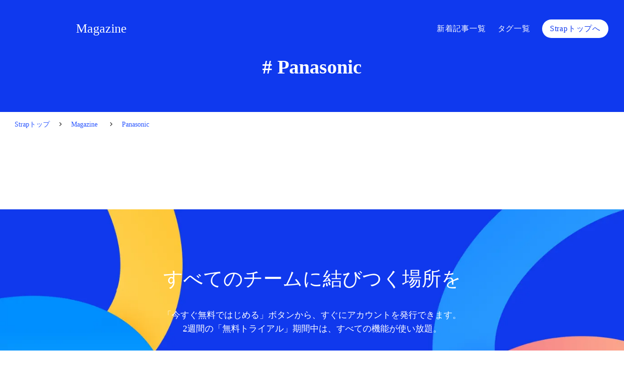

--- FILE ---
content_type: text/html;charset=utf-8
request_url: https://product.strap.app/magazine/tags/panasonic
body_size: 66715
content:
<!DOCTYPE html>
<html lang>
<head><meta charset="utf-8">
<meta name="viewport" content="width=device-width, initial-scale=1">
<title>Panasonic のタグ｜Strap Magazine（ストラップマガジン）</title>
<link rel="preconnect" href="https://fonts.gstatic.com" crossorigin>
<meta name="generator" content="Studio.Design">
<meta name="robots" content="all">
<meta property="og:site_name" content="Strap（ストラップ） | 日本製オンラインホワイトボード">
<meta property="og:title" content="Panasonic のタグ｜Strap Magazine（ストラップマガジン）">
<meta property="og:image" content="https://storage.googleapis.com/production-os-assets/assets/8dbe9a2b-ab2c-4b35-bb04-f5914db09347">
<meta property="og:description" content="Panasonic のタグページです。Strap Magazineでは、活用事例やノウハウ、イベントレポートなどStrapに関する情報を提供しています。">
<meta property="og:type" content="website">
<meta name="description" content="Panasonic のタグページです。Strap Magazineでは、活用事例やノウハウ、イベントレポートなどStrapに関する情報を提供しています。">
<meta property="twitter:card" content="summary_large_image">
<meta property="twitter:image" content="https://storage.googleapis.com/production-os-assets/assets/8dbe9a2b-ab2c-4b35-bb04-f5914db09347">
<meta name="apple-mobile-web-app-title" content="Panasonic のタグ｜Strap Magazine（ストラップマガジン）">
<meta name="format-detection" content="telephone=no,email=no,address=no">
<meta name="chrome" content="nointentdetection">
<meta name="google-site-verification" content="8WLpk7SJQ9i3Ic--tcn-obk9cgnWZtmt8rFCXMgcG_Y">
<meta property="og:url" content="/magazine/tags/panasonic">
<link rel="icon" type="image/png" href="https://storage.googleapis.com/production-os-assets/assets/ed98504e-786f-4de2-a659-205570d501a4" data-hid="2c9d455">
<link rel="apple-touch-icon" type="image/png" href="https://storage.googleapis.com/production-os-assets/assets/ed98504e-786f-4de2-a659-205570d501a4" data-hid="74ef90c"><link rel="modulepreload" as="script" crossorigin href="/_nuxt/entry.85c64938.js"><link rel="preload" as="style" href="/_nuxt/entry.9a6b5db2.css"><link rel="prefetch" as="image" type="image/svg+xml" href="/_nuxt/close_circle.c7480f3c.svg"><link rel="prefetch" as="image" type="image/svg+xml" href="/_nuxt/round_check.0ebac23f.svg"><link rel="prefetch" as="script" crossorigin href="/_nuxt/LottieRenderer.4a1d5934.js"><link rel="prefetch" as="script" crossorigin href="/_nuxt/error-404.ac691d6d.js"><link rel="prefetch" as="script" crossorigin href="/_nuxt/error-500.c2139f6a.js"><link rel="stylesheet" href="/_nuxt/entry.9a6b5db2.css"><style>.page-enter-active{transition:.6s cubic-bezier(.4,.4,0,1)}.page-leave-active{transition:.3s cubic-bezier(.4,.4,0,1)}.page-enter-from,.page-leave-to{opacity:0}</style><style>:root{--rebranding-loading-bg:#e5e5e5;--rebranding-loading-bar:#222}</style><style>.app[data-v-d12de11f]{align-items:center;flex-direction:column;height:100%;justify-content:center;width:100%}.title[data-v-d12de11f]{font-size:34px;font-weight:300;letter-spacing:2.45px;line-height:30px;margin:30px}</style><style>.LoadMoreAnnouncer[data-v-4f7a7294]{height:1px;margin:-1px;overflow:hidden;padding:0;position:absolute;width:1px;clip:rect(0,0,0,0);border-width:0;white-space:nowrap}</style><style>.TitleAnnouncer[data-v-1a8a037a]{height:1px;margin:-1px;overflow:hidden;padding:0;position:absolute;width:1px;clip:rect(0,0,0,0);border-width:0;white-space:nowrap}</style><style>.publish-studio-style[data-v-5820d031]{transition:.4s cubic-bezier(.4,.4,0,1)}</style><style>.product-font-style[data-v-ed93fc7d]{transition:.4s cubic-bezier(.4,.4,0,1)}</style><style>/*! * Font Awesome Free 6.4.2 by @fontawesome - https://fontawesome.com * License - https://fontawesome.com/license/free (Icons: CC BY 4.0, Fonts: SIL OFL 1.1, Code: MIT License) * Copyright 2023 Fonticons, Inc. */.fa-brands,.fa-solid{-moz-osx-font-smoothing:grayscale;-webkit-font-smoothing:antialiased;--fa-display:inline-flex;align-items:center;display:var(--fa-display,inline-block);font-style:normal;font-variant:normal;justify-content:center;line-height:1;text-rendering:auto}.fa-solid{font-family:Font Awesome\ 6 Free;font-weight:900}.fa-brands{font-family:Font Awesome\ 6 Brands;font-weight:400}:host,:root{--fa-style-family-classic:"Font Awesome 6 Free";--fa-font-solid:normal 900 1em/1 "Font Awesome 6 Free";--fa-style-family-brands:"Font Awesome 6 Brands";--fa-font-brands:normal 400 1em/1 "Font Awesome 6 Brands"}@font-face{font-display:block;font-family:Font Awesome\ 6 Free;font-style:normal;font-weight:900;src:url(https://storage.googleapis.com/production-os-assets/assets/fontawesome/1629704621943/6.4.2/webfonts/fa-solid-900.woff2) format("woff2"),url(https://storage.googleapis.com/production-os-assets/assets/fontawesome/1629704621943/6.4.2/webfonts/fa-solid-900.ttf) format("truetype")}@font-face{font-display:block;font-family:Font Awesome\ 6 Brands;font-style:normal;font-weight:400;src:url(https://storage.googleapis.com/production-os-assets/assets/fontawesome/1629704621943/6.4.2/webfonts/fa-brands-400.woff2) format("woff2"),url(https://storage.googleapis.com/production-os-assets/assets/fontawesome/1629704621943/6.4.2/webfonts/fa-brands-400.ttf) format("truetype")}</style><style>.spinner[data-v-36413753]{animation:loading-spin-36413753 1s linear infinite;height:16px;pointer-events:none;width:16px}.spinner[data-v-36413753]:before{border-bottom:2px solid transparent;border-right:2px solid transparent;border-color:transparent currentcolor currentcolor transparent;border-style:solid;border-width:2px;opacity:.2}.spinner[data-v-36413753]:after,.spinner[data-v-36413753]:before{border-radius:50%;box-sizing:border-box;content:"";height:100%;position:absolute;width:100%}.spinner[data-v-36413753]:after{border-left:2px solid transparent;border-top:2px solid transparent;border-color:currentcolor transparent transparent currentcolor;border-style:solid;border-width:2px;opacity:1}@keyframes loading-spin-36413753{0%{transform:rotate(0deg)}to{transform:rotate(1turn)}}</style><style>@font-face{font-family:grandam;font-style:normal;font-weight:400;src:url(https://storage.googleapis.com/studio-front/fonts/grandam.ttf) format("truetype")}@font-face{font-family:Material Icons;font-style:normal;font-weight:400;src:url(https://storage.googleapis.com/production-os-assets/assets/material-icons/1629704621943/MaterialIcons-Regular.eot);src:local("Material Icons"),local("MaterialIcons-Regular"),url(https://storage.googleapis.com/production-os-assets/assets/material-icons/1629704621943/MaterialIcons-Regular.woff2) format("woff2"),url(https://storage.googleapis.com/production-os-assets/assets/material-icons/1629704621943/MaterialIcons-Regular.woff) format("woff"),url(https://storage.googleapis.com/production-os-assets/assets/material-icons/1629704621943/MaterialIcons-Regular.ttf) format("truetype")}.StudioCanvas{display:flex;height:auto;min-height:100dvh}.StudioCanvas>.sd{min-height:100dvh;overflow:clip}a,abbr,address,article,aside,audio,b,blockquote,body,button,canvas,caption,cite,code,dd,del,details,dfn,div,dl,dt,em,fieldset,figcaption,figure,footer,form,h1,h2,h3,h4,h5,h6,header,hgroup,html,i,iframe,img,input,ins,kbd,label,legend,li,main,mark,menu,nav,object,ol,p,pre,q,samp,section,select,small,span,strong,sub,summary,sup,table,tbody,td,textarea,tfoot,th,thead,time,tr,ul,var,video{border:0;font-family:sans-serif;line-height:1;list-style:none;margin:0;padding:0;text-decoration:none;-webkit-font-smoothing:antialiased;-webkit-backface-visibility:hidden;box-sizing:border-box;color:#333;transition:.3s cubic-bezier(.4,.4,0,1);word-spacing:1px}a:focus:not(:focus-visible),button:focus:not(:focus-visible),summary:focus:not(:focus-visible){outline:none}nav ul{list-style:none}blockquote,q{quotes:none}blockquote:after,blockquote:before,q:after,q:before{content:none}a,button{background:transparent;font-size:100%;margin:0;padding:0;vertical-align:baseline}ins{text-decoration:none}ins,mark{background-color:#ff9;color:#000}mark{font-style:italic;font-weight:700}del{text-decoration:line-through}abbr[title],dfn[title]{border-bottom:1px dotted;cursor:help}table{border-collapse:collapse;border-spacing:0}hr{border:0;border-top:1px solid #ccc;display:block;height:1px;margin:1em 0;padding:0}input,select{vertical-align:middle}textarea{resize:none}.clearfix:after{clear:both;content:"";display:block}[slot=after] button{overflow-anchor:none}</style><style>.sd{flex-wrap:nowrap;max-width:100%;pointer-events:all;z-index:0;-webkit-overflow-scrolling:touch;align-content:center;align-items:center;display:flex;flex:none;flex-direction:column;position:relative}.sd::-webkit-scrollbar{display:none}.sd,.sd.richText *{transition-property:all,--g-angle,--g-color-0,--g-position-0,--g-color-1,--g-position-1,--g-color-2,--g-position-2,--g-color-3,--g-position-3,--g-color-4,--g-position-4,--g-color-5,--g-position-5,--g-color-6,--g-position-6,--g-color-7,--g-position-7,--g-color-8,--g-position-8,--g-color-9,--g-position-9,--g-color-10,--g-position-10,--g-color-11,--g-position-11}input.sd,textarea.sd{align-content:normal}.sd[tabindex]:focus{outline:none}.sd[tabindex]:focus-visible{outline:1px solid;outline-color:Highlight;outline-color:-webkit-focus-ring-color}input[type=email],input[type=tel],input[type=text],select,textarea{-webkit-appearance:none}select{cursor:pointer}.frame{display:block;overflow:hidden}.frame>iframe{height:100%;width:100%}.frame .formrun-embed>iframe:not(:first-child){display:none!important}.image{position:relative}.image:before{background-position:50%;background-size:cover;border-radius:inherit;content:"";height:100%;left:0;pointer-events:none;position:absolute;top:0;transition:inherit;width:100%;z-index:-2}.sd.file{cursor:pointer;flex-direction:row;outline:2px solid transparent;outline-offset:-1px;overflow-wrap:anywhere;word-break:break-word}.sd.file:focus-within{outline-color:Highlight;outline-color:-webkit-focus-ring-color}.file>input[type=file]{opacity:0;pointer-events:none;position:absolute}.sd.text,.sd:where(.icon){align-content:center;align-items:center;display:flex;flex-direction:row;justify-content:center;overflow:visible;overflow-wrap:anywhere;word-break:break-word}.sd:where(.icon.fa){display:inline-flex}.material-icons{align-items:center;display:inline-flex;font-family:Material Icons;font-size:24px;font-style:normal;font-weight:400;justify-content:center;letter-spacing:normal;line-height:1;text-transform:none;white-space:nowrap;word-wrap:normal;direction:ltr;text-rendering:optimizeLegibility;-webkit-font-smoothing:antialiased}.sd:where(.icon.material-symbols){align-items:center;display:flex;font-style:normal;font-variation-settings:"FILL" var(--symbol-fill,0),"wght" var(--symbol-weight,400);justify-content:center;min-height:1em;min-width:1em}.sd.material-symbols-outlined{font-family:Material Symbols Outlined}.sd.material-symbols-rounded{font-family:Material Symbols Rounded}.sd.material-symbols-sharp{font-family:Material Symbols Sharp}.sd.material-symbols-weight-100{--symbol-weight:100}.sd.material-symbols-weight-200{--symbol-weight:200}.sd.material-symbols-weight-300{--symbol-weight:300}.sd.material-symbols-weight-400{--symbol-weight:400}.sd.material-symbols-weight-500{--symbol-weight:500}.sd.material-symbols-weight-600{--symbol-weight:600}.sd.material-symbols-weight-700{--symbol-weight:700}.sd.material-symbols-fill{--symbol-fill:1}a,a.icon,a.text{-webkit-tap-highlight-color:rgba(0,0,0,.15)}.fixed{z-index:2}.sticky{z-index:1}.button{transition:.4s cubic-bezier(.4,.4,0,1)}.button,.link{cursor:pointer}.submitLoading{opacity:.5!important;pointer-events:none!important}.richText{display:block;word-break:break-word}.richText [data-thread],.richText a,.richText blockquote,.richText em,.richText h1,.richText h2,.richText h3,.richText h4,.richText li,.richText ol,.richText p,.richText p>code,.richText pre,.richText pre>code,.richText s,.richText strong,.richText table tbody,.richText table tbody tr,.richText table tbody tr>td,.richText table tbody tr>th,.richText u,.richText ul{backface-visibility:visible;color:inherit;font-family:inherit;font-size:inherit;font-style:inherit;font-weight:inherit;letter-spacing:inherit;line-height:inherit;text-align:inherit}.richText p{display:block;margin:10px 0}.richText>p{min-height:1em}.richText img,.richText video{height:auto;max-width:100%;vertical-align:bottom}.richText h1{display:block;font-size:3em;font-weight:700;margin:20px 0}.richText h2{font-size:2em}.richText h2,.richText h3{display:block;font-weight:700;margin:10px 0}.richText h3{font-size:1em}.richText h4,.richText h5{font-weight:600}.richText h4,.richText h5,.richText h6{display:block;font-size:1em;margin:10px 0}.richText h6{font-weight:500}.richText [data-type=table]{overflow-x:auto}.richText [data-type=table] p{white-space:pre-line;word-break:break-all}.richText table{border:1px solid #f2f2f2;border-collapse:collapse;border-spacing:unset;color:#1a1a1a;font-size:14px;line-height:1.4;margin:10px 0;table-layout:auto}.richText table tr th{background:hsla(0,0%,96%,.5)}.richText table tr td,.richText table tr th{border:1px solid #f2f2f2;max-width:240px;min-width:100px;padding:12px}.richText table tr td p,.richText table tr th p{margin:0}.richText blockquote{border-left:3px solid rgba(0,0,0,.15);font-style:italic;margin:10px 0;padding:10px 15px}.richText [data-type=embed_code]{margin:20px 0;position:relative}.richText [data-type=embed_code]>.height-adjuster>.wrapper{position:relative}.richText [data-type=embed_code]>.height-adjuster>.wrapper[style*=padding-top] iframe{height:100%;left:0;position:absolute;top:0;width:100%}.richText [data-type=embed_code][data-embed-sandbox=true]{display:block;overflow:hidden}.richText [data-type=embed_code][data-embed-code-type=instagram]>.height-adjuster>.wrapper[style*=padding-top]{padding-top:100%}.richText [data-type=embed_code][data-embed-code-type=instagram]>.height-adjuster>.wrapper[style*=padding-top] blockquote{height:100%;left:0;overflow:hidden;position:absolute;top:0;width:100%}.richText [data-type=embed_code][data-embed-code-type=codepen]>.height-adjuster>.wrapper{padding-top:50%}.richText [data-type=embed_code][data-embed-code-type=codepen]>.height-adjuster>.wrapper iframe{height:100%;left:0;position:absolute;top:0;width:100%}.richText [data-type=embed_code][data-embed-code-type=slideshare]>.height-adjuster>.wrapper{padding-top:56.25%}.richText [data-type=embed_code][data-embed-code-type=slideshare]>.height-adjuster>.wrapper iframe{height:100%;left:0;position:absolute;top:0;width:100%}.richText [data-type=embed_code][data-embed-code-type=speakerdeck]>.height-adjuster>.wrapper{padding-top:56.25%}.richText [data-type=embed_code][data-embed-code-type=speakerdeck]>.height-adjuster>.wrapper iframe{height:100%;left:0;position:absolute;top:0;width:100%}.richText [data-type=embed_code][data-embed-code-type=snapwidget]>.height-adjuster>.wrapper{padding-top:30%}.richText [data-type=embed_code][data-embed-code-type=snapwidget]>.height-adjuster>.wrapper iframe{height:100%;left:0;position:absolute;top:0;width:100%}.richText [data-type=embed_code][data-embed-code-type=firework]>.height-adjuster>.wrapper fw-embed-feed{-webkit-user-select:none;-moz-user-select:none;user-select:none}.richText [data-type=embed_code_empty]{display:none}.richText ul{margin:0 0 0 20px}.richText ul li{list-style:disc;margin:10px 0}.richText ul li p{margin:0}.richText ol{margin:0 0 0 20px}.richText ol li{list-style:decimal;margin:10px 0}.richText ol li p{margin:0}.richText hr{border-top:1px solid #ccc;margin:10px 0}.richText p>code{background:#eee;border:1px solid rgba(0,0,0,.1);border-radius:6px;display:inline;margin:2px;padding:0 5px}.richText pre{background:#eee;border-radius:6px;font-family:Menlo,Monaco,Courier New,monospace;margin:20px 0;padding:25px 35px;white-space:pre-wrap}.richText pre code{border:none;padding:0}.richText strong{color:inherit;display:inline;font-family:inherit;font-weight:900}.richText em{font-style:italic}.richText a,.richText u{text-decoration:underline}.richText a{color:#007cff;display:inline}.richText s{text-decoration:line-through}.richText [data-type=table_of_contents]{background-color:#f5f5f5;border-radius:2px;color:#616161;font-size:16px;list-style:none;margin:0;padding:24px 24px 8px;text-decoration:underline}.richText [data-type=table_of_contents] .toc_list{margin:0}.richText [data-type=table_of_contents] .toc_item{color:currentColor;font-size:inherit!important;font-weight:inherit;list-style:none}.richText [data-type=table_of_contents] .toc_item>a{border:none;color:currentColor;font-size:inherit!important;font-weight:inherit;text-decoration:none}.richText [data-type=table_of_contents] .toc_item>a:hover{opacity:.7}.richText [data-type=table_of_contents] .toc_item--1{margin:0 0 16px}.richText [data-type=table_of_contents] .toc_item--2{margin:0 0 16px;padding-left:2rem}.richText [data-type=table_of_contents] .toc_item--3{margin:0 0 16px;padding-left:4rem}.sd.section{align-content:center!important;align-items:center!important;flex-direction:column!important;flex-wrap:nowrap!important;height:auto!important;max-width:100%!important;padding:0!important;width:100%!important}.sd.section-inner{position:static!important}@property --g-angle{syntax:"<angle>";inherits:false;initial-value:180deg}@property --g-color-0{syntax:"<color>";inherits:false;initial-value:transparent}@property --g-position-0{syntax:"<percentage>";inherits:false;initial-value:.01%}@property --g-color-1{syntax:"<color>";inherits:false;initial-value:transparent}@property --g-position-1{syntax:"<percentage>";inherits:false;initial-value:100%}@property --g-color-2{syntax:"<color>";inherits:false;initial-value:transparent}@property --g-position-2{syntax:"<percentage>";inherits:false;initial-value:100%}@property --g-color-3{syntax:"<color>";inherits:false;initial-value:transparent}@property --g-position-3{syntax:"<percentage>";inherits:false;initial-value:100%}@property --g-color-4{syntax:"<color>";inherits:false;initial-value:transparent}@property --g-position-4{syntax:"<percentage>";inherits:false;initial-value:100%}@property --g-color-5{syntax:"<color>";inherits:false;initial-value:transparent}@property --g-position-5{syntax:"<percentage>";inherits:false;initial-value:100%}@property --g-color-6{syntax:"<color>";inherits:false;initial-value:transparent}@property --g-position-6{syntax:"<percentage>";inherits:false;initial-value:100%}@property --g-color-7{syntax:"<color>";inherits:false;initial-value:transparent}@property --g-position-7{syntax:"<percentage>";inherits:false;initial-value:100%}@property --g-color-8{syntax:"<color>";inherits:false;initial-value:transparent}@property --g-position-8{syntax:"<percentage>";inherits:false;initial-value:100%}@property --g-color-9{syntax:"<color>";inherits:false;initial-value:transparent}@property --g-position-9{syntax:"<percentage>";inherits:false;initial-value:100%}@property --g-color-10{syntax:"<color>";inherits:false;initial-value:transparent}@property --g-position-10{syntax:"<percentage>";inherits:false;initial-value:100%}@property --g-color-11{syntax:"<color>";inherits:false;initial-value:transparent}@property --g-position-11{syntax:"<percentage>";inherits:false;initial-value:100%}</style><style>.snackbar[data-v-e23c1c77]{align-items:center;background:#fff;border:1px solid #ededed;border-radius:6px;box-shadow:0 16px 48px -8px rgba(0,0,0,.08),0 10px 25px -5px rgba(0,0,0,.11);display:flex;flex-direction:row;gap:8px;justify-content:space-between;left:50%;max-width:90vw;padding:16px 20px;position:fixed;top:32px;transform:translateX(-50%);-webkit-user-select:none;-moz-user-select:none;user-select:none;width:480px;z-index:9999}.snackbar.v-enter-active[data-v-e23c1c77],.snackbar.v-leave-active[data-v-e23c1c77]{transition:.4s cubic-bezier(.4,.4,0,1)}.snackbar.v-enter-from[data-v-e23c1c77],.snackbar.v-leave-to[data-v-e23c1c77]{opacity:0;transform:translate(-50%,-10px)}.snackbar .convey[data-v-e23c1c77]{align-items:center;display:flex;flex-direction:row;gap:8px;padding:0}.snackbar .convey .icon[data-v-e23c1c77]{background-position:50%;background-repeat:no-repeat;flex-shrink:0;height:24px;width:24px}.snackbar .convey .message[data-v-e23c1c77]{font-size:14px;font-style:normal;font-weight:400;line-height:20px;white-space:pre-line}.snackbar .convey.error .icon[data-v-e23c1c77]{background-image:url(/_nuxt/close_circle.c7480f3c.svg)}.snackbar .convey.error .message[data-v-e23c1c77]{color:#f84f65}.snackbar .convey.success .icon[data-v-e23c1c77]{background-image:url(/_nuxt/round_check.0ebac23f.svg)}.snackbar .convey.success .message[data-v-e23c1c77]{color:#111}.snackbar .button[data-v-e23c1c77]{align-items:center;border-radius:40px;color:#4b9cfb;display:flex;flex-shrink:0;font-family:Inter;font-size:12px;font-style:normal;font-weight:700;justify-content:center;line-height:16px;padding:4px 8px}.snackbar .button[data-v-e23c1c77]:hover{background:#f5f5f5}</style><style>a[data-v-757b86f2]{align-items:center;border-radius:4px;bottom:20px;height:20px;justify-content:center;left:20px;perspective:300px;position:fixed;transition:0s linear;width:84px;z-index:2000}@media (hover:hover){a[data-v-757b86f2]{transition:.4s cubic-bezier(.4,.4,0,1);will-change:width,height}a[data-v-757b86f2]:hover{height:32px;width:200px}}[data-v-757b86f2] .custom-fill path{fill:var(--03ccd9fe)}.fade-enter-active[data-v-757b86f2],.fade-leave-active[data-v-757b86f2]{position:absolute;transform:translateZ(0);transition:opacity .3s cubic-bezier(.4,.4,0,1);will-change:opacity,transform}.fade-enter-from[data-v-757b86f2],.fade-leave-to[data-v-757b86f2]{opacity:0}</style><style>.design-canvas__modal{height:100%;pointer-events:none;position:fixed;transition:none;width:100%;z-index:2}.design-canvas__modal:focus{outline:none}.design-canvas__modal.v-enter-active .studio-canvas,.design-canvas__modal.v-leave-active,.design-canvas__modal.v-leave-active .studio-canvas{transition:.4s cubic-bezier(.4,.4,0,1)}.design-canvas__modal.v-enter-active .studio-canvas *,.design-canvas__modal.v-leave-active .studio-canvas *{transition:none!important}.design-canvas__modal.isNone{transition:none}.design-canvas__modal .design-canvas__modal__base{height:100%;left:0;pointer-events:auto;position:fixed;top:0;transition:.4s cubic-bezier(.4,.4,0,1);width:100%;z-index:-1}.design-canvas__modal .studio-canvas{height:100%;pointer-events:none}.design-canvas__modal .studio-canvas>*{background:none!important;pointer-events:none}</style></head>
<body ><div id="__nuxt"><div><span></span><!----><!----></div></div><script type="application/json" id="__NUXT_DATA__" data-ssr="true">[["Reactive",1],{"data":2,"state":21,"_errors":22,"serverRendered":24,"path":25,"pinia":26},{"dynamicDatamagazine/tags/panasonic":3},{"title":4,"slug":5,"_meta":6,"_filter":19,"id":20},"Panasonic","panasonic",{"project":7,"publishedAt":9,"createdAt":10,"order":11,"publishType":12,"schema":13,"uid":17,"updatedAt":18},{"id":8},"HkE81FgMTOVOrUCZOpsM",["Date","2022-03-30T04:35:28.000Z"],["Date","2022-03-30T02:15:12.000Z"],-35,"draft",{"id":14,"key":15,"postType":16},"FnKseRI0Y3Mfa8f4J9YI","AgQM6nnh","blank","zru5CkPl",["Date","2022-03-30T04:35:08.000Z"],[],"b31tsO9RpuNyUEFJSNmY",{},{"dynamicDatamagazine/tags/panasonic":23},null,true,"/magazine/tags/panasonic",{"cmsContentStore":27,"indexStore":31,"projectStore":34,"productStore":56,"pageHeadStore":895},{"listContentsMap":28,"contentMap":29},["Map"],["Map",30,3],"AgQM6nnh/panasonic",{"routeType":32,"host":33},"publish","product.strap.app",{"project":35},{"id":36,"name":37,"type":38,"customDomain":39,"iconImage":39,"coverImage":40,"displayBadge":41,"integrations":42,"snapshot_path":54,"snapshot_id":55,"recaptchaSiteKey":-1},"G3qboNYbaJ","Strap Service Page","web","","https://storage.googleapis.com/production-os-assets/assets/bae33a2b-424c-4da7-a3bc-c9571d099521",false,[43,45,48,51],{"integration_name":44,"code":39},"google-analytics",{"integration_name":46,"code":47},"google-tag-manager","GTM-TQDDTWW",{"integration_name":49,"code":50},"search-console","8WLpk7SJQ9i3Ic--tcn-obk9cgnWZtmt8rFCXMgcG_Y",{"integration_name":52,"code":53},"typesquare","1300020","https://storage.googleapis.com/studio-publish/projects/G3qboNYbaJ/1aP56y29Wl/","1aP56y29Wl",{"product":57,"isLoaded":24,"selectedModalIds":892,"redirectPage":23,"isInitializedRSS":41,"pageViewMap":893,"symbolViewMap":894},{"breakPoints":58,"colors":71,"fonts":72,"head":135,"info":141,"pages":148,"resources":811,"symbols":814,"style":857,"styleVars":859,"enablePassword":41,"classes":889,"publishedUid":891},[59,62,65,68],{"maxWidth":60,"name":61},480,"mobile",{"maxWidth":63,"name":64},768,"tablet",{"maxWidth":66,"name":67},1140,"small",{"maxWidth":69,"name":70},320,"mini",[],[73,90,101,103,105,107,109,114,118,129,133],{"family":74,"subsets":75,"variants":78,"vendor":89},"Lato",[76,77],"latin","latin-ext",[79,80,81,82,83,84,85,86,87,88],"100","100italic","300","300italic","regular","italic","700","700italic","900","900italic","google",{"family":91,"subsets":92,"variants":98,"vendor":89},"Roboto",[93,94,95,96,76,97,77],"greek-ext","cyrillic","greek","vietnamese","cyrillic-ext",[79,80,81,82,83,84,99,100,85,86,87,88],"500","500italic",{"family":102,"vendor":52},"ヒラギノ角ゴ W8 JIS2004",{"family":104,"vendor":52},"ヒラギノ角ゴ W5 JIS2004",{"family":106,"vendor":52},"ヒラギノ角ゴ W7 JIS2004",{"family":108,"vendor":52},"ヒラギノ角ゴ W4 JIS2004",{"family":110,"subsets":111,"variants":113,"vendor":89},"Noto Sans JP",[76,112],"japanese",[79,81,83,99,85,87],{"family":115,"subsets":116,"variants":117,"vendor":89},"Domine",[76,77],[83,85],{"family":119,"subsets":120,"variants":122,"vendor":89},"Poppins",[121,76,77],"devanagari",[79,80,123,124,81,82,83,84,99,100,125,126,85,86,127,128,87,88],"200","200italic","600","600italic","800","800italic",{"family":130,"subsets":131,"variants":132,"vendor":89},"Pacifico",[94,97,76,77,96],[83],{"family":134,"vendor":52},"ヒラギノ角ゴ W6 JIS2004",{"favicon":136,"meta":137,"title":140},"https://storage.googleapis.com/production-os-assets/assets/ed98504e-786f-4de2-a659-205570d501a4",{"description":138,"og:image":139},"Strap（ストラップ）は、デザイン会社であるグッドパッチが開発した、日本製のオンラインホワイトボードです。チーム作業やコミュニケーションを効率化し、リモート環境・オンライン会議におけるコラボレーションの可能性を広げるアプリケーションです。","https://storage.googleapis.com/production-os-assets/assets/768cba09-8fed-47ef-bac3-14dc183aaab7","Strap（ストラップ） | 日本製オンラインホワイトボード",{"baseWidth":142,"created_at":143,"screen":144,"type":38,"updated_at":146,"version":147},1280,1518591100346,{"height":145,"isAutoHeight":41,"width":142,"workingState":41},600,1518792996878,"4.1.9",[149,172,181,189,198,208,217,226,234,242,249,261,267,274,280,286,293,301,307,314,322,329,337,345,352,359,366,373,380,387,394,401,408,414,421,428,435,441,451,457,463,469,475,481,487,493,499,505,511,517,523,532,541,547,553,559,568,575,582,588,594,603,609,618,627,634,641,650,657,666,675,684,693,702,711,720,729,738,744,749,755,759,763,767,771,783,793,804],{"head":150,"id":154,"position":155,"type":157,"uuid":158,"symbolIds":159},{"favicon":39,"meta":151,"title":153},{"description":152,"og:image":39},"Strap（ストラップ）は、日本製のプロセスマネジメントツールです。シンプルな使い心地で、業務の可視化や改善を簡単に実施できるアプリケーションです。","Strap（ストラップ） | 日本製プロセスマネジメントツール","process",{"x":156,"y":156},0,"page","139d99a7-6fb6-4d30-ad5d-a8f898f207f4",[160,161,162,163,164,165,166,167,168,169,170,171],"75c5eec3-3800-4896-a62a-b0f4601bf289","7a08b731-bfbd-4806-bb7d-e97e0954e32e","eeef1b93-bcff-45cd-a355-bd0387ceb2cb","b80a5bc5-38f4-43f1-a869-4fb09ecd7196","8f7f5107-c329-4568-96be-c2acb3a7528a","70be1c1b-397f-433b-9d0d-6801f63803e0","89b5b55c-f74b-4d74-b4af-1a4bf3fbc1b4","26910268-4576-43c9-9b09-c07b123a3863","213bb8df-8a15-4c38-bb59-4c4a3874ad2d","ab6a3aa3-2f6a-40f2-b5d6-e877fbc77f41","a9203f21-19eb-4c62-a0f2-2551bd1d0971","a4b79919-c57c-48ab-8497-c01a55e61ebe",{"head":173,"id":177,"position":178,"type":157,"uuid":179,"symbolIds":180},{"favicon":39,"meta":174,"title":176},{"description":175,"og:image":39},"Strap（ストラップ）は、サクサク業務フローを作図してパワーポイントに書出できるツールです。内部統制の業務プロセスやシステム構成を可視化するためにご利用いただけます。","Strap（ストラップ） | シンプルな業務フロー作成ツール","flowchart_accounting",{"x":156,"y":156},"72590e7f-fe2d-4b54-b707-3538eea75a91",[160,161,162,163,164,165,166,167,168,169,170,171],{"head":182,"id":185,"position":186,"type":157,"uuid":187,"symbolIds":188},{"favicon":39,"meta":183,"title":140},{"description":184,"og:image":39},"Strap（ストラップ）は、日本製のオンラインホワイトボードです。どなたでも簡単に利用できるシンプルさが特徴です。リモート会議の進行、業務フローの整理、プロセスマネジメントなど、コラボレーションの可能性を広げるアプリケーションです。","/",{"x":156,"y":156},"734e492c-6ea4-4080-ba85-55e469eb6f5f",[160,161,162,163,166,168,169,167,165,170,171],{"head":190,"id":195,"type":157,"uuid":196,"symbolIds":197},{"meta":191,"title":194},{"description":192,"og:image":193},"オンラインコラボレーションの最先端 「プロダクトマネジメント」「チームビルディング」「企画」それぞれの観点でナレッジを大放出！","https://storage.googleapis.com/production-os-assets/assets/407882f4-f9f9-4329-a439-94400b7bfdfa","Strap（ストラップ） | Collaboration Day 2022","collaboration-day-2022","5a5391df-765f-434e-a239-02a48a7d24be",[170,165,166],{"head":199,"id":204,"type":157,"uuid":205,"symbolIds":206},{"meta":200,"title":203},{"description":201,"og:image":202},"クラウド型ワークスペースのStrapが運営するStrap Magazine（ストラップマガジン）です。活用事例やノウハウ、イベントレポートなどStrapに関する情報を提供しています。","https://storage.googleapis.com/production-os-assets/assets/d30bf815-ce7e-4eb0-ac11-2f075e63cb88","Strap Magazine（ストラップマガジン）","magazine","9a8691fc-175d-4553-9e1a-23369f196270",[165,166,170,171,207,162],"9823a3de-88a5-457a-833e-9cf4bae27b84",{"head":209,"id":214,"type":157,"uuid":215,"symbolIds":216},{"meta":210,"title":213},{"description":211,"og:image":212},"Strap Magazine（ストラップマガジン）の新着記事一覧です。Strap Magazineでは、活用事例やノウハウ、イベントレポートなどStrapに関する情報を提供しています。","https://storage.googleapis.com/production-os-assets/assets/53286bab-7dd3-43ef-8a61-aaa53e7e9948","新着記事一覧｜Strap Magazine（ストラップマガジン）","magazine/new","53689d49-bdb0-4ab8-bed2-0e6685147185",[165,166,170,171],{"head":218,"id":223,"type":157,"uuid":224,"symbolIds":225},{"meta":219,"title":222},{"description":220,"og:image":221},"Strap Magazine（ストラップマガジン）のタグ一覧です。Strap Magazineでは、活用事例やノウハウ、イベントレポートなどStrapに関する情報を提供しています。","https://storage.googleapis.com/production-os-assets/assets/b8a2eeba-1e21-4f43-a38b-74be7632b1a6","タグ一覧｜Strap Magazine（ストラップマガジン）","magazine/tags","10efb89f-9a09-4490-ae78-cdc08e0c09d8",[165,166,170,171],{"head":227,"id":230,"type":157,"uuid":231,"symbolIds":232},{"favicon":39,"meta":228,"title":229},{"description":138,"og:image":39},"Strap（ストラップ） | オンライン商談の顧客体験を向上させるホワイトボードツール","online-meeting","b018082f-77f4-4ccc-8f3e-faec0fce8071",[160,161,163,164,165,166,167,168,169,233,170,171],"9aea9197-684e-4118-b4b3-8b067e4e4b87",{"head":235,"id":238,"position":239,"type":157,"uuid":240,"symbolIds":241},{"favicon":39,"meta":236,"title":140},{"description":237,"og:image":39},"Strap（ストラップ）は、研修中の「主体性」、研修後の「業務浸透」を生み出す日本製のオンラインホワイトボードです。講師による「一方通行な説明」ではなく参加者が「意見を出し合う」ような研修はもちろん、チームの会議や個人作業など、日常的に利用できるサービスのため学んだことを研修後の業務浸透を簡単に実現することができます。","training-workshop",{"x":156,"y":156},"f9666d3e-ea8d-422c-85b3-fdeec63f7850",[160,161,163,164,165,166,167,168,169,233,170,171],{"head":243,"id":246,"type":157,"uuid":247,"symbolIds":248},{"favicon":39,"meta":244,"title":245},{"description":138,"og:image":39},"Strap（ストラップ） | リモートコラボレーションの可能性を広げるクラウド型ワークスペース","drawing-figures","405871b5-9008-4a4c-928d-b5da732d284c",[160,161,163,164,165,166,167,168,169,233,170,171],{"head":250,"id":254,"position":255,"type":157,"uuid":256,"symbolIds":257},{"favicon":39,"meta":251,"title":253},{"description":252,"og:image":39},"ストラップ（Strap）は、複数人で同時に隊員配置できるオンラインツール。 ホワイトボードのような使い心地で、完成業務をすばやく実現。 警備業界に向けた隊員配置テンプレートもあるため、大変な\"管制業務の効率UP\"をサポートします。","Strap（ストラップ） | 隊員配置に使えるオンラインツール","security",{"x":156,"y":156},"c35bb518-11cc-4630-acf9-e92983ec50f7",[160,161,162,258,168,259,166,260],"6449d148-1ba1-4c8c-b2e6-a9d5680a1a38","cc7c7917-eff0-4ec3-a679-d8bb4369fe54","198b4adf-bb8c-4eaa-bcd2-ed2d2cec3fc3",{"head":262,"id":264,"type":157,"uuid":265,"symbolIds":266},{"favicon":39,"meta":263,"title":245},{"description":138,"og:image":39},"diagram","3d5527e3-f1e7-44ac-852d-7ed9dc4c0705",[160,161,163,164,165,166,167,168,169,233,170,171],{"head":268,"id":271,"type":157,"uuid":272,"symbolIds":273},{"favicon":39,"meta":269,"title":270},{"description":138,"og:image":39},"Strap（ストラップ） | 個人の思考の軌跡を、組織のノウハウに変えるナレッジマネジメントツール","document","57fa3ad7-55f7-4298-a733-5d0b3c5dfa8e",[160,161,163,164,165,166,167,168,169,233,170,171],{"head":275,"id":277,"type":157,"uuid":278,"symbolIds":279},{"favicon":39,"meta":276,"title":140},{"description":138,"og:image":39},"brainstorming","333465a1-679e-470a-98e6-4c1541103c47",[170,165,166],{"head":281,"id":283,"type":157,"uuid":284,"symbolIds":285},{"favicon":39,"meta":282,"title":140},{"description":138,"og:image":39},"flowchart","f0edd659-74c5-433c-995e-995ac4614968",[170,165,166],{"head":287,"id":289,"position":290,"type":157,"uuid":291,"symbolIds":292},{"favicon":39,"meta":288,"title":140},{"description":138,"og:image":39},"1",{"x":156,"y":156},"5b0e9999-4e47-46d1-bc71-88fae56d1409",[160,161,162,163,164,165,166,167,168,169,233,170,171],{"head":294,"id":298,"type":157,"uuid":299,"symbolIds":300},{"favicon":39,"meta":295,"title":297},{"description":296,"og:image":39},"Strapはプロジェクトを進めるすべての人に向けたクラウド型ワークスペースです。チームでのコミュニケーションや作業を効率化し、リモートコラボレーションの可能性を広げます。","リモートコラボレーションの可能性を広げる クラウド型ワークスペース","1471093487589043759082374","ca0bd026-9e9c-4ca5-a6cc-6ab31ac258a2",[163,165,166,169,233,170,171],{"head":302,"id":304,"type":157,"uuid":305,"symbolIds":306},{"favicon":39,"meta":303,"title":245},{"description":138,"og:image":39},"whiteboard","7d967f3b-8d00-4ff5-9c30-0c759964d8ff",[160,161,163,165,166,167,168,169,233,170,171],{"head":308,"id":310,"type":157,"uuid":311,"symbolIds":312},{"favicon":39,"meta":309,"title":245},{"description":138,"og:image":39},"lp","185a688d-6461-40e2-b7f4-e9f92d1bce33",[166,313],"b4c35d57-9388-436f-9a14-d45180372a3a",{"head":315,"id":319,"type":157,"uuid":320,"symbolIds":321},{"meta":316,"title":318},{"description":317,"og:image":39},"警備業界での隊員配置（管制業務）にて発揮されるStrapの特徴や主要機能、サポート体制をご紹介します。リアルタイムでの同時編集機能などによって、離れた場所にいても同じ場所で顔を合わせて話すように隊員配置が実行できます。","Strap（ストラップ） | Strapでできること","security/features","5f42ea03-79c1-4704-859a-1b2a53347fa3",[258,166,259,260],{"head":323,"id":326,"type":157,"uuid":327,"symbolIds":328},{"meta":324,"title":318},{"description":325,"og:image":39},"Strapの特徴や主要機能、サポート体制をご紹介します。リアルタイムでの同時編集機能などによって、離れた場所にいても同じ場所で顔を合わせて話すようにコラボレーションができます。","features","fa6f5460-7d7d-44ed-997a-ff8550633c19",[163,170,165,166,171],{"head":330,"id":334,"type":157,"uuid":335,"symbolIds":336},{"meta":331,"title":333},{"description":332,"og:image":39},"Small・Medium・Largeの3種類のプランがあります。プランごとに利用できる人数が異なるので、Strapを導入するチームの大きさに合わせたプランをお選びください。","Strap（ストラップ） | サービスプラン","plans","9ff9c925-25ab-4808-8ca7-327ac7d1c77c",[163,166,170,165,171],{"head":338,"id":342,"type":157,"uuid":343,"symbolIds":344},{"meta":339,"title":341},{"description":340,"og:image":39},"「偉大なプロダクトは偉大なチームから生まれる」という言葉が語り継がれるグッドパッチがクラウド型ワークスペース「Strap」に込めた思いと、目指している世界をご紹介します。","Strap（ストラップ） | Strapができるまでのストーリー","story","f3b527bb-d3f1-4af4-846e-edea2b50e1e3",[163,164,170,165,166,171],{"head":346,"id":349,"type":157,"uuid":350,"symbolIds":351},{"meta":347,"title":348},{"description":296,"og:image":39},"Strap（ストラップ） | 資料ダウンロード | Strap ご案内資料","resources-information","0fb92a76-7a1c-4cea-9d4d-5258c49272e3",[163,164,171],{"head":353,"id":356,"type":157,"uuid":357,"symbolIds":358},{"meta":354,"title":355},{"description":296,"og:image":39},"Strap（ストラップ） | 資料ダウンロード | 初めてのオンラインブレインストーミング","resources-brain-storming","e0f91977-6e32-4243-80c1-7335583dae82",[163,164,171],{"head":360,"id":363,"type":157,"uuid":364,"symbolIds":365},{"meta":361,"title":362},{"description":296,"og:image":39},"Strap（ストラップ） | 資料ダウンロード | 初めてのオンラインチームビルディング ","resources-team-building","c0f1cc8e-c79b-4f1b-882f-a9472490b5f8",[163,164,171],{"head":367,"id":370,"type":157,"uuid":371,"symbolIds":372},{"meta":368,"title":369},{"description":296,"og:image":39},"Strap（ストラップ） | 資料ダウンロード | 初めてのオンラインワークショップ","resources-online-workshop","3fb2ca6a-d114-4f42-aa01-b910e1c77470",[163,164,171],{"head":374,"id":377,"type":157,"uuid":378,"symbolIds":379},{"meta":375,"title":376},{"description":296,"og:image":39},"Strap（ストラップ） | 資料ダウンロード | ホワイトペーパー","resources-whitepaper","a8fac4ae-47c1-437b-b065-983433f43c82",[163,164,171],{"head":381,"id":384,"type":157,"uuid":385,"symbolIds":386},{"meta":382,"title":383},{"description":296,"og:image":39},"Strap（ストラップ） | 資料ダウンロード | すぐ活用できるテンプレート12選","resources-template","ff1d3f34-acae-4fae-9d14-7936b787f0cb",[163,164,171],{"head":388,"id":391,"type":157,"uuid":392,"symbolIds":393},{"meta":389,"title":390},{"description":296,"og:image":39},"Strap（ストラップ） | 資料ダウンロード | Strapを活用したコラボレーション事例集","resources-case","e4364da9-4a34-423c-b398-1f2a857df376",[163,164,171],{"head":395,"id":398,"type":157,"uuid":399,"symbolIds":400},{"meta":396,"title":397},{"description":296,"og:image":39},"Strap（ストラップ） | 資料ダウンロード | フローチャートの正しい作り方がわかる","resources-flowchart","d61785d0-0d41-4575-9772-41edd7cc9a2b",[163,164,171],{"head":402,"id":405,"type":157,"uuid":406,"symbolIds":407},{"meta":403,"title":404},{"description":296,"og:image":39},"Strap（ストラップ） | 資料ダウンロード | コラボレーションツール導入に必要なセキュリティ要件とは？","resources-security-1","5cd686b4-7b49-49e5-bf3c-f06563dc511d",[163,164,171],{"head":409,"id":411,"type":157,"uuid":412,"symbolIds":413},{"meta":410,"title":397},{"description":296,"og:image":39},"resources-security","37a23630-a725-442a-95a8-f6dd3ccbe7ec",[163,164,171],{"head":415,"id":418,"type":157,"uuid":419,"symbolIds":420},{"meta":416,"title":417},{"description":296,"og:image":39},"Strap（ストラップ） | お役立ち資料ダウンロード","resources","6196c630-bf1d-4f28-8098-4f23c3348149",[163,171],{"head":422,"id":425,"type":157,"uuid":426,"symbolIds":427},{"meta":423,"title":424},{"description":296,"og:image":39},"Strap（ストラップ） | 無料トライアル","trial","4dffcd75-89dc-4789-ac3e-16645a87d7e9",[163,171],{"head":429,"id":432,"type":157,"uuid":433,"symbolIds":434},{"meta":430,"title":431},{"description":296,"og:image":39},"Strap（ストラップ） | お問い合わせ","contact-professional","282da928-0123-4031-a11f-4bd69d5c53d1",[163,164,171],{"head":436,"id":438,"type":157,"uuid":439,"symbolIds":440},{"meta":437,"title":431},{"description":296,"og:image":39},"contact","cbdf3ce3-c302-4778-8100-af39c4ef3885",[163,164,171],{"head":442,"id":446,"type":157,"uuid":447,"symbolIds":448},{"meta":443,"title":445},{"description":296,"og:image":39,"robots":444},"noindex","Strap（ストラップ） | 資料ダウンロード","thanks-resources","5b1d6ce8-e7cf-4ce5-b269-a54f394e71c3",[163,164,449,450,171],"db30ca18-0289-45d1-ac34-f2b7a80e6d01","ed53cb55-57c2-4a83-ad02-529876c510ef",{"head":452,"id":454,"type":157,"uuid":455,"symbolIds":456},{"meta":453,"title":445},{"description":296,"og:image":39,"robots":444},"thanks-resources-team-building","33daec7c-61d7-4cfd-8dd1-83b0fc61c0f7",[163,164,449,450,171],{"head":458,"id":460,"type":157,"uuid":461,"symbolIds":462},{"meta":459,"title":445},{"description":296,"og:image":39,"robots":444},"thanks-resources-information","981121fa-0a44-4071-ab45-72ba81ac9de7",[163,164,449,450,171],{"head":464,"id":466,"type":157,"uuid":467,"symbolIds":468},{"meta":465,"title":445},{"description":296,"og:image":39,"robots":444},"thanks-resources-online-workshop","e6de38df-7e44-400b-aa76-8c737171dbdb",[163,164,449,450,171],{"head":470,"id":472,"type":157,"uuid":473,"symbolIds":474},{"meta":471,"title":445},{"description":296,"og:image":39,"robots":444},"thanks-resources-brain-storming","fc9894b1-7f92-4ae9-83b9-ca7280ec15c6",[163,164,449,450,171],{"head":476,"id":478,"type":157,"uuid":479,"symbolIds":480},{"meta":477,"title":445},{"description":296,"og:image":39,"robots":444},"thanks-resources-whitepaper","6df6ae1d-ba59-44b3-8002-d1d404d47ae5",[163,164,449,450,171],{"head":482,"id":484,"type":157,"uuid":485,"symbolIds":486},{"meta":483,"title":445},{"description":296,"og:image":39,"robots":444},"thanks-resources-template","776e67b3-d004-44b1-8549-62b41a2015d9",[163,164,449,450,171],{"head":488,"id":490,"type":157,"uuid":491,"symbolIds":492},{"meta":489,"title":445},{"description":296,"og:image":39,"robots":444},"thanks-resources-case","3bc7093e-c143-44c8-b082-203c52d464a2",[163,164,449,450,171],{"head":494,"id":496,"type":157,"uuid":497,"symbolIds":498},{"meta":495,"title":445},{"description":296,"og:image":39,"robots":444},"thanks-resources-flowchart","2492a1c6-0a8a-4497-a6ed-ff7f26adb019",[163,164,449,450,171],{"head":500,"id":502,"type":157,"uuid":503,"symbolIds":504},{"meta":501,"title":445},{"description":296,"og:image":39,"robots":444},"thanks-resources-security","dffc3b67-2fd4-4ea4-9f79-ca3580d50adf",[163,164,449,450,171],{"head":506,"id":508,"type":157,"uuid":509,"symbolIds":510},{"meta":507,"title":424},{"description":296,"og:image":39,"robots":444},"thanks-trial","e33f5a2f-e94b-4a1f-9830-d3070ea3a825",[163,164,171],{"head":512,"id":514,"type":157,"uuid":515,"symbolIds":516},{"meta":513,"title":445},{"description":296,"og:image":39,"robots":444},"thanks-contact-professional","7ee2d723-7f50-4c95-a5fa-6232f8c7c5ab",[163,164,450,171],{"head":518,"id":520,"type":157,"uuid":521,"symbolIds":522},{"meta":519,"title":445},{"description":296,"og:image":39,"robots":444},"thanks-contact","2f429831-714e-4b29-9d2d-606794270c2d",[163,164,450,171],{"head":524,"id":529,"type":157,"uuid":530,"symbolIds":531},{"meta":525,"title":528},{"description":526,"og:image":527},"グッドパッチ社員やStrap導入企業様が、オンラインコラボレーションのナレッジを共有。最新のイベント情報はこちらからチェック！","https://storage.googleapis.com/production-os-assets/assets/35eb9149-9a05-4152-8145-b1b3f994c280","Strap（ストラップ） | Event","event","0c17e088-88d4-410c-85b0-1d756b284c7d",[170,165,166],{"head":533,"id":538,"type":157,"uuid":539,"symbolIds":540},{"meta":534,"title":537},{"description":535,"og:image":536},"オンラインホワイトボード「Strap」を無料で体験いただけます！実際のボード上で動かして操作を体験してみませんか？","https://storage.googleapis.com/production-os-assets/assets/0562a1e7-ac33-433a-a46e-91c546854378","Strap Online Event | 誰でもすぐ触れる Strap無料体験会","event/20230823","b5ee0be8-2c10-4df8-a4c1-1fd11d8a10c9",[170,165,166,171],{"head":542,"id":544,"type":157,"uuid":545,"symbolIds":546},{"meta":543,"title":424},{"description":296,"og:image":39,"robots":444},"event/20230823/thanks","6dcc47c6-3a05-47c6-b6cc-5811735a8366",[163,164,171],{"head":548,"id":550,"type":157,"uuid":551,"symbolIds":552},{"meta":549,"title":424},{"description":296,"og:image":39,"robots":444},"event/YYYYMMDD-SAMPLE/thanks-1","ca682856-1ba7-4403-a3b0-ab8b23a8d232",[163,164,171],{"head":554,"id":556,"type":157,"uuid":557,"symbolIds":558},{"meta":555,"title":424},{"description":296,"og:image":39,"robots":444},"event/20241010/thanks","3441b82b-be39-4420-a174-0bd62de1b1b3",[163,164,171],{"head":560,"id":565,"type":157,"uuid":566,"symbolIds":567},{"meta":561,"title":564},{"description":562,"og:image":563},"成功する企業に共通する5つの原則を、Strapのテンプレートや新機能と一緒にご紹介いたします。 ","https://storage.googleapis.com/production-os-assets/assets/95fd1b5e-64a9-4103-82ee-aec7eefb5ae7","Strapウェビナー|成功企業が実践する、プロセスマネジメント5つの原則","event/20241010","dda05cba-d022-4a0c-87f2-1b58485f2643",[170,165,166,171],{"head":569,"id":572,"type":157,"uuid":573,"symbolIds":574},{"meta":570,"title":537},{"description":535,"og:image":571},"https://storage.googleapis.com/production-os-assets/assets/8ce58395-7d0a-4b0e-b180-21cfe43efaa7","event/YYYYMMDD-SAMPLE","8e0847c5-f265-4532-92c3-7c1d65d5c016",[170,165,166,171],{"head":576,"id":579,"type":157,"uuid":580,"symbolIds":581},{"meta":577,"title":537},{"description":535,"og:image":578},"https://storage.googleapis.com/production-os-assets/assets/5963aebd-1658-4c43-ac68-2decca04dcd3","event/20230725","fc830b50-c379-4e4b-a824-2efe6ea4f2ca",[170,165,166,171],{"head":583,"id":585,"type":157,"uuid":586,"symbolIds":587},{"meta":584,"title":424},{"description":296,"og:image":39,"robots":444},"event/20230725/thanks","6ec8b9d0-e17a-4667-913c-16795a1efeda",[163,164,171],{"head":589,"id":591,"type":157,"uuid":592,"symbolIds":593},{"meta":590,"title":537},{"description":535,"og:image":571},"event/20230621","175f0367-5008-4830-8868-cbd14d76f83a",[170,165,166,171],{"head":595,"id":600,"type":157,"uuid":601,"symbolIds":602},{"meta":596,"title":599},{"description":597,"og:image":598},"DXがますます重要になる中、DXを進める上での課題や失敗事例について解説するDXウェビナーを開催！ビジネスプロセスのDX、DX人材育成、RPA活用による働き方変革のポイントを紹介します。成功・失敗事例を交え、実践的なヒントやベストプラクティスを学びませんか？","https://storage.googleapis.com/production-os-assets/assets/0830fb11-3f29-4b9b-bc0e-3517460e5361","Strap Online Event | AI新時代における、失敗しないDXの進め方 〜組織に根付くDX変革とは？〜","event/20230516","f19e4e48-722b-4084-807f-a6bdec0a92f8",[170,165,166,171],{"head":604,"id":606,"type":157,"uuid":607,"symbolIds":608},{"meta":605,"title":424},{"description":296,"og:image":39,"robots":444},"event/20230516/thanks","3e1fbc6d-53ec-4dd8-a40b-50a5d699daf5",[163,164,171],{"head":610,"id":615,"type":157,"uuid":616,"symbolIds":617},{"meta":611,"title":614},{"description":612,"og:image":613},"成功企業が実践する、プロセスマネジメントについてお話しさせていただきます。みなさまのお悩みやご要望を踏まえて、最適な企業事例やテンプレートをお伝えします。","https://storage.googleapis.com/production-os-assets/assets/afa3dba3-e42f-4837-8372-cc6eb802136d","Strap Online Event | 【個別相談会】成功企業が実践する、プロセスマネジメントを紹介 ","event/Rolemodel_Share","3c7442f6-5d74-4663-ae2f-1ef435553c0a",[170,165,166,171],{"head":619,"id":624,"type":157,"uuid":625,"symbolIds":626},{"meta":620,"title":623},{"description":621,"og:image":622},"オンラインホワイトボード「Strap」について、15分〜30分程度でクイックにご説明します。詳細な機能解説から、具体的なユースケースまでビジネスシーンにマッチした事例も併せて紹介！","https://storage.googleapis.com/production-os-assets/assets/9fb96bbf-9208-4636-8795-5c85d2ee6bfe","Strap Online Event | プロダクトの活用方法をクイックにお見せする個別説明会","event/Product-briefing-session","bcb5c529-5762-426a-974c-16bf69056de8",[170,165,166,171],{"head":628,"id":631,"type":157,"uuid":632,"symbolIds":633},{"meta":629,"title":537},{"description":535,"og:image":630},"https://storage.googleapis.com/production-os-assets/assets/b611a903-27fa-4ec5-9ebd-54af3a8b8305","event/20230518","adee2ddc-b50c-4d0e-b0bf-68a3a0e5dbac",[170,165,166,171],{"head":635,"id":638,"type":157,"uuid":639,"symbolIds":640},{"meta":636,"title":537},{"description":535,"og:image":637},"https://storage.googleapis.com/production-os-assets/assets/a51d20b2-4567-4530-a4fb-26d5329fac15","event/20230418","a2d5ddc2-56bd-4fd9-bc5f-779ae8f37ce5",[170,165,166,171],{"head":642,"id":647,"type":157,"uuid":648,"symbolIds":649},{"meta":643,"title":646},{"description":644,"og:image":645},"業務や働き方をDX化するために「何から始めたらいいのか？」と思ったことはありませんか？本ウェビナーでは「DXのはじめの一歩」を、株式会社マネーフォワード 森田 隆さまにこれまでのお取り組みをご紹介いただきます！","https://storage.googleapis.com/production-os-assets/assets/f77c208e-c70f-4ec8-b133-3c5cbc70146c","Strap Online Event | マネーフォワードのビジネスチームが実践するDX〜相互インタラクティブなコラボレーションへのシフト〜","event/20230412","ccac2402-1f09-42d7-8d63-19c56a2e88c3",[170,165,166,171],{"head":651,"id":654,"type":157,"uuid":655,"symbolIds":656},{"meta":652,"title":537},{"description":535,"og:image":653},"https://storage.googleapis.com/production-os-assets/assets/83aa2cbf-8a59-4dc5-a371-4ccb0b42fb4d","event/20230328","1cd2246f-ab68-4fe9-90e9-23eb679206a6",[170,165,166,171],{"head":658,"id":663,"type":157,"uuid":664,"symbolIds":665},{"meta":659,"title":662},{"description":660,"og:image":661,"robots":444},"本イベントでは、\"グッドパッチが提供するワークショップ\" を題材に、オンラインホワイトボード『Strap』で ワークショップを実施するためのノウハウをお届けします。 次回からのオンラインワークショップの企画や準備に活用いただける、具体的なハウツー・Tipsを学んでみませんか？","https://storage.googleapis.com/production-os-assets/assets/38e6bc91-aabe-4702-8a7a-b0104d98577c","Strap Online Event | グッドパッチ社員が実践する研修・ワークショップのノウハウとは？ 〜Strapを活用したデザイン思考ワークショップ設計・運用のコツ〜","event/20230222","e259690c-350c-4d69-881d-ce8482bac799",[170,165,166,171],{"head":667,"id":672,"type":157,"uuid":673,"symbolIds":674},{"meta":668,"title":671},{"description":669,"og:image":670},"本ウェビナーは、『オンラインホワイトボードで進化するビジネスの進め方〜Goodpatchが実践する活用ナレッジ公開〜』をテーマにしたものです。 「サービスの価値を適切なお客様に最適なコミュニケーションでお届けするステップにおいて、Strapをどのように活用しているのか？」 「今までのパワーポイントやエクセルなどといったツールで行う場合と何が違うのか？」 …などなど、皆さまの生産性や効率性が格段に上がる内容を、 明日から使えるTipsや具体的なハウツーとして、ご提供いたします！","https://storage.googleapis.com/production-os-assets/assets/a64f02ae-3bf1-48e9-bc6a-7b3ab76cf869","Strap Online Event | 最新のセールス・マーケティングの働き方とは？ 〜オンラインホワイトボードを活用したビジネス実践〜","event/20221109","f560ad93-9d8a-4772-b3e0-5637475f7811",[170,165,166,171],{"head":676,"id":681,"type":157,"uuid":682,"symbolIds":683},{"meta":677,"title":680},{"description":678,"og:image":679},"今回は「オンラインでも新しいアイデアを生み出すことができる働き方とは？ 〜環境に左右されないチームコラボレーション〜」をテーマに開催します。日立コンサルティング様が働き方をシフトしていく中でのお取り組み、その中でもStrapを活用したお取り組みについて、 日立コンサルティング 水谷様とStrap事業責任者 佐宗の対談形式でお届けします。","https://storage.googleapis.com/production-os-assets/assets/641a2f04-5afb-4a4e-a7e4-660f9f653038","Strap Online Event | オンラインでも新しいアイデアを生み出すことができる働き方とは？〜環境に左右されないチームコラボレーション〜","event/20220728","450b1469-654e-41cf-b07c-7ab66243f91f",[170,165,166,171],{"head":685,"id":690,"type":157,"uuid":691,"symbolIds":692},{"meta":686,"title":689},{"description":687,"og:image":688},"これまでグッドパッチでは、様々なクライアントと共創しStrapを活用した価値創造をオンラインワークショップや研修を通じて生み出してきました。今回のイベントでは、これまでのノウハウやナレッジを余すことなく、より実践的なサービス活用にフォーカスした情報をお届けします！🕵️🔎✨","https://storage.googleapis.com/production-os-assets/assets/e7ba0426-be56-4ec8-9051-71dc066bb606","Strap Online Event | グッドパッチのオンラインワークショップ大解剖！第2弾 〜創造性を解放するStrap活用の実践編〜","event/20220628","0826ba6a-7e29-4200-81e8-78cf6dae6110",[170,165,166,171],{"head":694,"id":699,"type":157,"uuid":700,"symbolIds":701},{"meta":695,"title":698},{"description":696,"og:image":697},"Strapの開発・運営元であるグッドパッチにて多数のオンラインワークショップや研修を企画・運営しているワークショップデザイナーの島田 賢一、デザインストラテジストの高城 栄一朗をスピーカーに迎え、オンラインワークショップの設計から実施までのあらゆる「ワークショップデザインの秘訣」を紐解きます！🕵️🔎✨","https://storage.googleapis.com/production-os-assets/assets/fcc32b79-4b6e-4911-a786-67edab979e68","Strap Online Event | グッドパッチのオンラインワークショップ大解剖！参加者満足度がアップするワークショップ・研修の秘訣","event/20220315","1d73baf5-9eb2-43be-800a-4463fa0513f7",[170,165,166,171],{"head":703,"id":708,"type":157,"uuid":709,"symbolIds":710},{"meta":704,"title":707},{"description":705,"og:image":706},"今回のイベントテーマは「大手メーカーが取り組む共創組織への第一歩」。 パナソニック株式会社 武田さま、株式会社アイシン 宝角さまにご登壇いただきます。 お二人からは、マーケティング・商品企画それぞれチームのコミュニケーションを「共に創り上げていく」形にアップデートしていくために、どのようなお取り組みをされているのか、それぞれご紹介いただきます。 また、普段ご利用いただいているStrapのボードをお見せいただきますので、リアルな活用方法も垣間見できちゃいます。","https://storage.googleapis.com/production-os-assets/assets/da921502-76d9-492e-83a9-35831e2fd6ad","Strap Online Event | 大手メーカーが取り組む共創組織への第一歩　〜視点を合わせて進めるマーケティングと企画〜","event/20211215","01f3f3a8-5583-46c3-91dc-7bd53d6529af",[170,165,166,171],{"head":712,"id":717,"type":157,"uuid":718,"symbolIds":719},{"meta":713,"title":716},{"description":714,"og:image":715},"「人と世界の可能性をひらくコミュニケーションを創造する。」を企業理念に掲げるNTTコミュニケーションズと、『デザインの力を証明する』ことを掲げチームコラボレーションをデザインするGoodpatchが初の共催セミナーを開催します。","https://storage.googleapis.com/production-os-assets/assets/ab319874-20df-4bb4-b739-0f2b88777f1a","Strap Online Event | オンライン時代の研修・ワークショップのあり方とは？ 〜クリエイティビティを生む組織のつくり方〜","event/20211119","78439ba0-8ca5-41cb-9581-60fdb1b5bd45",[170,165,166,171],{"head":721,"id":726,"type":157,"uuid":727,"symbolIds":728},{"meta":722,"title":725},{"description":723,"og:image":724},"オンラインホワイトボードツール「Strap」は正式版リリースから1年を迎え、 様々なチームのみなさまにコラボレーションツールとしてご活用いただいてきました。活用の自由度が高いオンラインホワイトボードだからこそ、 どのような場面で どのようなメンバーと一緒に どのように活用しているのか そんな生きたナレッジと活用方法を学べる場として「Strap User Meetup」を開催します！","https://storage.googleapis.com/production-os-assets/assets/73bfdf96-7cab-474f-9927-486c70da4828","Strap Online Event | Strap User Meetup vol.2 - 価値を生み出す組織間コラボレーションの実践","event/20211029","28d363ed-793a-4496-88fc-a15f93395e82",[170,165,166,171],{"head":730,"id":735,"type":157,"uuid":736,"symbolIds":737},{"meta":731,"title":734},{"description":732,"og:image":733},"Strapをご利用の皆さまとお話しさせていただく中で「もっと活用を広げたい！」「自分たちの使い方はこうだけど、他はどんな風に活用しているの？」というお声をよく耳にします。 活用の自由度が高いオンラインホワイトボードだからこそ、 どのような場面で どのようなメンバーと一緒に どのように活用しているのか そんな生きたナレッジと活用方法を学べる場として「Strap User Meetup」を開催します！","https://storage.googleapis.com/production-os-assets/assets/9c45a59e-48a8-4f22-8708-89d01b625a8b","Strap Online Event | Strap User Meetup Vol.1 - 大企業が取り組むオンラインコラボレーション","event/20210824","78144fba-163b-4e42-a869-aa949708d225",[170,165,166,171],{"head":739,"id":741,"type":157,"uuid":742,"symbolIds":743},{"meta":740,"title":424},{"description":296,"og:image":39,"robots":444},"event/20230621/thanks","ecb8bba9-903d-4fbf-9540-34c5e73dc9a2",[163,164,171],{"id":745,"type":746,"uuid":747,"symbolIds":748},"cd_menu_sp","modal","351e7800-88fe-4464-9bbd-97ed4d8c4352",[],{"id":750,"type":746,"uuid":751,"symbolIds":752},"menu_tl","e6689d3e-d8d5-43b5-a6a2-cecec9591ff4",[753,754],"0f08148b-446c-4877-b687-82b1a3faf441","9e3506f0-b92a-4447-9af7-0fc1ecb24f1f",{"id":756,"type":746,"uuid":757,"symbolIds":758},"menu_tl-1","8f9e74d9-0565-4b77-ac6b-9a38ad555106",[],{"id":760,"type":746,"uuid":761,"symbolIds":762},"menu_sp","cd01da21-2b69-4fbb-9514-060778b19ca6",[753,754],{"id":764,"type":746,"uuid":765,"symbolIds":766},"magazine/menu","51cf7aa2-e7cf-4979-bcd8-8c1fd8edb8b3",[],{"id":768,"type":746,"uuid":769,"symbolIds":770},"lp_menu_sp","a87a090c-4ff2-42ef-a1e8-82372933cb3c",[],{"cmsRequest":772,"head":775,"id":780,"type":157,"uuid":781,"symbolIds":782},{"contentSlug":773,"schemaKey":774},"{{$route.params.slug}}","Z65CqHj7",{"meta":776,"title":779},{"description":777,"og:image":778},"{{title}} のカテゴリ一覧ページです。Strap Magazineでは、活用事例やノウハウ、イベントレポートなどStrapに関する情報を提供しています。","https://storage.googleapis.com/production-os-assets/assets/66908400-70ff-4745-9980-af0039391568","{{title}} のカテゴリ一覧｜Strap Magazine（ストラップマガジン）","magazine/:slug","85a212a4-bda4-42ab-954e-d9042992799b",[165,166,170,171],{"cmsRequest":784,"head":785,"id":790,"type":157,"uuid":791,"symbolIds":792},{"contentSlug":773,"schemaKey":15},{"meta":786,"title":789},{"description":787,"og:image":788},"{{title}} のタグページです。Strap Magazineでは、活用事例やノウハウ、イベントレポートなどStrapに関する情報を提供しています。","https://storage.googleapis.com/production-os-assets/assets/8dbe9a2b-ab2c-4b35-bb04-f5914db09347","{{title}} のタグ｜Strap Magazine（ストラップマガジン）","magazine/tags/:slug","fc0ed7eb-57c5-4628-ab97-60f30d8c8f51",[165,166,170,171],{"cmsRequest":794,"head":796,"id":801,"type":157,"uuid":802,"symbolIds":803},{"contentSlug":773,"schemaKey":795},"L5EMKHFE",{"meta":797,"title":800},{"description":798,"og:image":799},"{{body}} ","{{cover}}","{{title}} ","magazine/post/:slug","13b33f6a-842a-4786-ae6a-3a542d7f10c2",[170,165,166,171],{"cmsRequest":805,"head":807,"id":808,"type":157,"uuid":809,"symbolIds":810},{"contentSlug":773,"schemaKey":806},"fAKbqU4u",{"title":39},"event/cms/:slug","59cf79dd-462c-4145-aec3-3f16e6403f63",[170,165,166,171],{"rssList":812,"apiList":813,"cmsProjectId":8},[],[],[815,816,817,818,820,821,822,824,826,827,829,831,832,834,835,836,837,838,839,840,841,842,843,844,845,846,848,850,852,853,854,855],{"uuid":163},{"uuid":166},{"uuid":171},{"uuid":819},"d466789a-861d-4ba9-acf6-ab0546c6fa98",{"uuid":165},{"uuid":169},{"uuid":823},"6fc5a0d7-e468-470d-9f90-94c279064c35",{"uuid":825},"e6e504ef-f5c3-472d-b6a9-caf05df9c985",{"uuid":170},{"uuid":828},"6437db72-05a8-4f69-9141-4c1e5219a094",{"uuid":830},"124d5b70-b7f1-4698-8606-a21214d160da",{"uuid":167},{"uuid":833},"1eb748a5-74cc-4eb5-8766-119dec0d84fb",{"uuid":233},{"uuid":313},{"uuid":160},{"uuid":164},{"uuid":161},{"uuid":754},{"uuid":753},{"uuid":168},{"uuid":162},{"uuid":207},{"uuid":449},{"uuid":450},{"uuid":847},"d1eeeef4-6311-40c8-bbe3-779efc0fbe13",{"uuid":849},"0c251334-7533-4fd3-a64f-7607f24ac60c",{"uuid":851},"94ea50a2-f5b1-4105-89ad-52793d0e41ae",{"uuid":258},{"uuid":259},{"uuid":260},{"uuid":856},"6b389774-917b-43c2-8efd-e7c97ef96dc8",{"fontFamily":858},[],{"fontFamily":860},[861,863,865,868,871,874,877,880,882,884,886],{"key":862,"name":39,"value":74},"7ca35117",{"key":864,"name":39,"value":91},"ebbf463c",{"key":866,"name":39,"value":867},"f9a5a9c3","'ヒラギノ角ゴ W8 JIS2004'",{"key":869,"name":39,"value":870},"46b4a86e","'ヒラギノ角ゴ W5 JIS2004'",{"key":872,"name":39,"value":873},"a59e9085","'ヒラギノ角ゴ W7 JIS2004'",{"key":875,"name":39,"value":876},"f6a77f07","'ヒラギノ角ゴ W4 JIS2004'",{"key":878,"name":39,"value":879},"77b23807","'Noto Sans JP'",{"key":881,"name":39,"value":115},"8ba8cea3",{"key":883,"name":39,"value":119},"b0a65981",{"key":885,"name":39,"value":130},"64853b5b",{"key":887,"name":39,"value":888},"e284c182","'ヒラギノ角ゴ W6 JIS2004'",{"typography":890},[],"20250707031005",[],{},["Map"],{"googleFontMap":896,"typesquareLoaded":41,"hasCustomFont":41,"materialSymbols":897},["Map"],[]]</script><script>window.__NUXT__={};window.__NUXT__.config={public:{apiBaseUrl:"https://api.studiodesignapp.com/api",cmsApiBaseUrl:"https://api.cms.studiodesignapp.com",previewBaseUrl:"https://preview.studio.site",facebookAppId:"569471266584583",firebaseApiKey:"AIzaSyBkjSUz89vvvl35U-EErvfHXLhsDakoNNg",firebaseProjectId:"studio-7e371",firebaseAuthDomain:"studio-7e371.firebaseapp.com",firebaseDatabaseURL:"https://studio-7e371.firebaseio.com",firebaseStorageBucket:"studio-7e371.appspot.com",firebaseMessagingSenderId:"373326844567",firebaseAppId:"1:389988806345:web:db757f2db74be8b3",studioDomain:".studio.site",studioPublishUrl:"https://storage.googleapis.com/studio-publish",studioPublishIndexUrl:"https://storage.googleapis.com/studio-publish-index",rssApiPath:"https://rss.studiodesignapp.com/rssConverter",embedSandboxDomain:".studioiframesandbox.com",apiProxyUrl:"https://studio-api-proxy-rajzgb4wwq-an.a.run.app",proxyApiBaseUrl:"",isDev:false,fontsApiBaseUrl:"https://fonts.studio.design",jwtCookieName:"jwt_token"},app:{baseURL:"/",buildAssetsDir:"/_nuxt/",cdnURL:""}}</script><script type="module" src="/_nuxt/entry.85c64938.js" crossorigin></script></body>
</html>

--- FILE ---
content_type: text/plain; charset=utf-8
request_url: https://analytics.studiodesignapp.com/event
body_size: -234
content:
Message published: 17829570427474628

--- FILE ---
content_type: image/svg+xml
request_url: https://storage.googleapis.com/studio-design-assets/projects/G3qboNYbaJ/s-300x85_1830d9bf-74cc-4288-8dc6-03e5ca3db988.svg
body_size: 3836
content:
<svg xmlns="http://www.w3.org/2000/svg" xmlns:xlink="http://www.w3.org/1999/xlink" viewBox="0 0 520 148"><defs><style>.cls-1{fill:#ededff;}.cls-2{fill:none;}.cls-3{fill:#fff;}.cls-4{fill:url(#名称未設定グラデーション_101);}.cls-5{fill:url(#名称未設定グラデーション_325);}.cls-6{fill:url(#名称未設定グラデーション_87);}.cls-7{fill:url(#名称未設定グラデーション_42);}</style><linearGradient id="名称未設定グラデーション_101" x1="98.29" y1="144.9" x2="98.29" y2="3.09" gradientUnits="userSpaceOnUse"><stop offset="0.36" stop-color="#fff"/><stop offset="0.6" stop-color="#fff" stop-opacity="0.64"/><stop offset="0.84" stop-color="#fff"/></linearGradient><linearGradient id="名称未設定グラデーション_325" x1="94.31" y1="105.72" x2="144.92" y2="129.68" gradientUnits="userSpaceOnUse"><stop offset="0" stop-color="#fff" stop-opacity="0.64"/><stop offset="0.6" stop-color="#fff"/></linearGradient><linearGradient id="名称未設定グラデーション_87" x1="49.71" y1="144.9" x2="49.71" y2="3.09" gradientUnits="userSpaceOnUse"><stop offset="0.16" stop-color="#fff"/><stop offset="0.4" stop-color="#fff" stop-opacity="0.64"/><stop offset="0.64" stop-color="#fff"/></linearGradient><linearGradient id="名称未設定グラデーション_42" x1="3.08" y1="18.32" x2="53.69" y2="42.28" gradientUnits="userSpaceOnUse"><stop offset="0.4" stop-color="#fff"/><stop offset="1" stop-color="#fff" stop-opacity="0.64"/></linearGradient></defs><g id="レイヤー_2" data-name="レイヤー 2"><g id="Final"><g id="レイヤー_1-2" data-name="レイヤー 1"><path class="cls-1" d="M253.38,50.82l-17.5,3.61c-1.29-8.11-8.36-13.39-17-13.39s-14,4.89-14,10.69c0,4.37,1.93,7.46,8.62,8.74L232,64.21c14,3,22.65,11.32,22.65,24.7,0,16.73-13.77,27.15-34.23,27.15-18,0-33.84-8.36-36-25.6l18.4-3.74c2.32,9.78,9.52,14,19.3,14,10,0,15.31-4.76,15.31-10.94,0-4.89-2.31-7.85-10-9.39L209.12,77c-10.3-2.19-22.65-7.85-22.65-24.71C186.47,36.8,199.08,26,219.28,26,236.78,26,250,35.51,253.38,50.82Z"/><path class="cls-1" d="M314.89,111.3c-6.69,3.6-11.33,4.76-16.73,4.76-15.18,0-25.22-8-25.22-25.6V63.82H259.17V49.92h13.77V30.49h17V49.92h21v13.9h-21V89.17c0,7.72,3.73,11.07,9.39,11.07A25.64,25.64,0,0,0,310,97.15Z"/><path class="cls-1" d="M366,49.54l-.9,16.34h-3.73c-15.7,0-22.9,9.65-22.9,27.54v20.71h-17V49.92h17V61.63c5.14-7.46,12.61-12.61,23-12.61A13,13,0,0,1,366,49.54Z"/><path class="cls-1" d="M438,114.13h-17v-5c-5.41,4.38-12.49,7-21.24,7-16.34,0-31.52-13.77-31.52-34S383.47,48,399.81,48c8.75,0,15.83,2.58,21.24,7.08V49.92h17Zm-17-32c0-11.84-9.14-19.3-18.28-19.3-10.29,0-18,7.46-18,19.3s7.72,19.17,18,19.17C411.91,101.26,421.05,93.93,421.05,82.09Z"/><path class="cls-1" d="M520,82.09c0,20.2-15.18,34-31.52,34-8.76,0-15.83-2.57-21.24-7V136h-17V49.92h17v5.15c5.41-4.5,12.48-7.08,21.24-7.08C504.82,48,520,61.89,520,82.09Zm-16.47,0c0-11.84-7.72-19.3-18-19.3-9.14,0-18.28,7.46-18.28,19.3s9.14,19.17,18.28,19.17C495.81,101.26,503.53,93.93,503.53,82.09Z"/><rect class="cls-2" width="148" height="148"/><path class="cls-3" d="M101.68,3.4l.63-.31a32,32,0,0,1,42.61,15.23L123.23,28.59a8,8,0,0,0-10.65-3.8,6.17,6.17,0,0,0-.72.38Z"/><path class="cls-4" d="M102.31,144.9A32.14,32.14,0,0,1,84,116V32A32.16,32.16,0,0,1,102.31,3.09l10.27,21.69A8.05,8.05,0,0,0,108,32v84a8,8,0,0,0,4.58,7.23Z"/><path class="cls-3" d="M116,148a32.08,32.08,0,0,1-32-32h24a8,8,0,0,0,4.59,7.23,8,8,0,0,0,10.65-3.81l21.69,10.27A32.11,32.11,0,0,1,116,148Z"/><path class="cls-5" d="M116,148a31.88,31.88,0,0,1-13.67-3.1l10.27-21.68a8,8,0,0,0,6.84-14.46L108,103.35V76.81l21.69,10.26A32,32,0,0,1,116,148Z"/><path class="cls-3" d="M32.06,148a32,32,0,0,1-29-18.31l21.69-10.26a8,8,0,0,0,10.65,3.8,7.48,7.48,0,0,0,1.25-.74l11.11,21.35c-.68.38-1.38.75-2.09,1.09A31.91,31.91,0,0,1,32.06,148Z"/><path class="cls-6" d="M45.69,144.9,35.42,123.22A8.05,8.05,0,0,0,40,116V32a8,8,0,0,0-4.58-7.23L45.69,3.09A32.15,32.15,0,0,1,64,32v84A32.14,32.14,0,0,1,45.69,144.9Z"/><path class="cls-7" d="M40,71.19,18.31,60.93A32,32,0,1,1,45.69,3.09L35.42,24.78a8,8,0,1,0-6.84,14.46L40,44.64Z"/><path class="cls-3" d="M64,36.62H40V32a8,8,0,0,0-4.58-7.23,8,8,0,0,0-10.65,3.81L3.07,18.32A32,32,0,0,1,64,32Z"/><path class="cls-3" d="M32.06,148A32,32,0,0,1,18.32,87.08L119.43,39.24a8,8,0,0,0-6.85-14.46L102.31,3.09a32,32,0,1,1,27.38,57.84L28.59,108.78a8,8,0,1,0,6.84,14.45L45.7,144.92A31.78,31.78,0,0,1,32.06,148Z"/></g></g></g></svg>